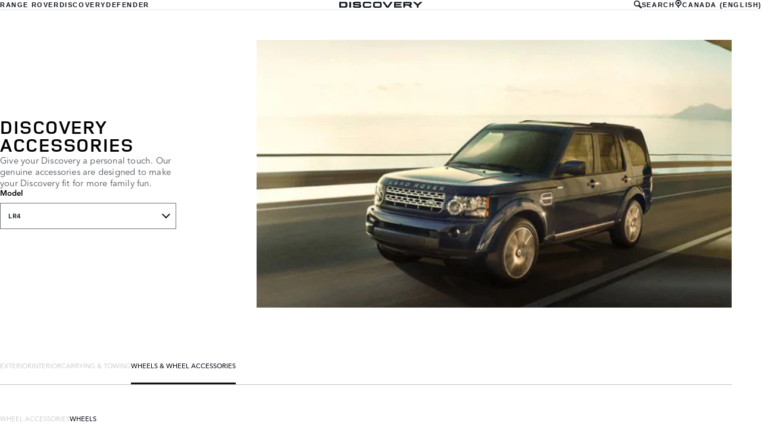

--- FILE ---
content_type: text/html; charset=utf-8
request_url: https://accessories.landrover.com/ca/en/discovery-2009-2016/wheels-wheel-accessories/wheels/
body_size: 6150
content:

<!doctype html>
<!-- My Little Comment -->
<!--[if lt IE 7]>      <html class="no-js lt-ie9 lt-ie8 lt-ie7 " lang="en-ca"> <![endif]-->
<!--[if IE 7]>         <html class="no-js lt-ie9 lt-ie8 " lang="en-ca"> <![endif]-->
<!--[if IE 8]>         <html class="no-js lt-ie9 " lang="en-ca"> <![endif]-->
<!--[if gt IE 8]><!-->
<html class="no-js" lang="en-ca">
<!--<![endif]-->
<head>
    <!-- Begin Google Tag Manager -->
    <script>
        (function (w, d, s, l, i) {
            w[l] = w[l] || [];
            w[l].push({
                'gtm.start':
                    new Date().getTime(),
                event: 'gtm.js'
            });
            var f = d.getElementsByTagName(s)[0],
                j = d.createElement(s),
                dl = l != 'dataLayer' ? '&l=' + l : '';
            j.async = true;
            j.src =
                '//www.googletagmanager.com/gtm.js?id=' + i + dl;
            f.parentNode.insertBefore(j, f);
        })(window, document, 'script', 'dataLayer', 'GTM-K8Z9D4F');
    </script>
    <!-- End Google Tag Manager -->
    <meta charset="utf-8" />
    <meta http-equiv="X-UA-Compatible" content="IE=edge,chrome=1" />
    <title>Discovery - Discovery (2009-2016) - WHEELS &amp; WHEEL ACCESSORIES - WHEELS</title>
    <meta name="description" content="" />
    <meta name="viewport" content="width=device-width, initial-scale=1, maximum-scale=1">

    <meta property="og:title" content="" />
    <meta property="og:type" content="website" />
    <meta property="og:description" content="" />

    <meta name="twitter:card" content="summary_large_image" />
    <meta name="twitter:site" content="" />
    <meta name="twitter:creator" content="" />
    <meta name="twitter:title" content="" />
    <meta name="twitter:description" content="" />


    <meta charset="UTF-8">
    <meta name="viewport" content="width=device-width, initial-scale=1.0">
    <link rel="stylesheet" href="/front-end/assets/styles/index.landrover.css?v=1.8.0.0">




                              <script>!function(a){var e="https://s.go-mpulse.net/boomerang/",t="addEventListener";if("False"=="True")a.BOOMR_config=a.BOOMR_config||{},a.BOOMR_config.PageParams=a.BOOMR_config.PageParams||{},a.BOOMR_config.PageParams.pci=!0,e="https://s2.go-mpulse.net/boomerang/";if(window.BOOMR_API_key="4EZNX-3S7ZT-S6BD3-VFYJG-KJSCV",function(){function n(e){a.BOOMR_onload=e&&e.timeStamp||(new Date).getTime()}if(!a.BOOMR||!a.BOOMR.version&&!a.BOOMR.snippetExecuted){a.BOOMR=a.BOOMR||{},a.BOOMR.snippetExecuted=!0;var i,_,o,r=document.createElement("iframe");if(a[t])a[t]("load",n,!1);else if(a.attachEvent)a.attachEvent("onload",n);r.src="javascript:void(0)",r.title="",r.role="presentation",(r.frameElement||r).style.cssText="width:0;height:0;border:0;display:none;",o=document.getElementsByTagName("script")[0],o.parentNode.insertBefore(r,o);try{_=r.contentWindow.document}catch(O){i=document.domain,r.src="javascript:var d=document.open();d.domain='"+i+"';void(0);",_=r.contentWindow.document}_.open()._l=function(){var a=this.createElement("script");if(i)this.domain=i;a.id="boomr-if-as",a.src=e+"4EZNX-3S7ZT-S6BD3-VFYJG-KJSCV",BOOMR_lstart=(new Date).getTime(),this.body.appendChild(a)},_.write("<bo"+'dy onload="document._l();">'),_.close()}}(),"".length>0)if(a&&"performance"in a&&a.performance&&"function"==typeof a.performance.setResourceTimingBufferSize)a.performance.setResourceTimingBufferSize();!function(){if(BOOMR=a.BOOMR||{},BOOMR.plugins=BOOMR.plugins||{},!BOOMR.plugins.AK){var e=""=="true"?1:0,t="",n="aobytwyxhzehe2lrvfqa-f-37eb4d1cb-clientnsv4-s.akamaihd.net",i="false"=="true"?2:1,_={"ak.v":"39","ak.cp":"885212","ak.ai":parseInt("565433",10),"ak.ol":"0","ak.cr":8,"ak.ipv":4,"ak.proto":"h2","ak.rid":"b6d57195","ak.r":47358,"ak.a2":e,"ak.m":"a","ak.n":"essl","ak.bpcip":"3.131.137.0","ak.cport":56858,"ak.gh":"23.208.24.240","ak.quicv":"","ak.tlsv":"tls1.3","ak.0rtt":"","ak.0rtt.ed":"","ak.csrc":"-","ak.acc":"","ak.t":"1769056608","ak.ak":"hOBiQwZUYzCg5VSAfCLimQ==ZMqcPYS1SVcynAXARcIlrizq+SJWeN/8IBqCKdewfxW9AonWMB+/r9ZuVRlPVixQGKZvqDtXxHDaNb3VNcGgZGzpY8s4KkyNpqGVVwmxhY6CXe2DOb/u1M+BfNOpTFfZNf8y0GGrHQ60vEpc13mIxkDGo9lgh8vasHr6oqjbeio8VG2NZzClovotKI7MVV3EVE2zpHbIHLNmX7iNkqHVGnG3t/[base64]/k=","ak.pv":"6","ak.dpoabenc":"","ak.tf":i};if(""!==t)_["ak.ruds"]=t;var o={i:!1,av:function(e){var t="http.initiator";if(e&&(!e[t]||"spa_hard"===e[t]))_["ak.feo"]=void 0!==a.aFeoApplied?1:0,BOOMR.addVar(_)},rv:function(){var a=["ak.bpcip","ak.cport","ak.cr","ak.csrc","ak.gh","ak.ipv","ak.m","ak.n","ak.ol","ak.proto","ak.quicv","ak.tlsv","ak.0rtt","ak.0rtt.ed","ak.r","ak.acc","ak.t","ak.tf"];BOOMR.removeVar(a)}};BOOMR.plugins.AK={akVars:_,akDNSPreFetchDomain:n,init:function(){if(!o.i){var a=BOOMR.subscribe;a("before_beacon",o.av,null,null),a("onbeacon",o.rv,null,null),o.i=!0}return this},is_complete:function(){return!0}}}}()}(window);</script></head>
<body class="lr full-bleed" id="lang-en" data-message-wishlist-added="">



<header id="stealth" class="market-page">
    <input type="checkbox" name="menu-toggle" id="menu-toggle">
    <label aria-label="toggle the menu visibility on mobile devices" for="menu-toggle">



        <svg xmlns="http://www.w3.org/2000/svg" class="icon-size--sm" viewBox="0 0 16 16" fill="none">
            <path fill-rule="evenodd" clip-rule="evenodd" d="M0 12.7693H16V15.0559H0V12.7693ZM0 9.33594H16V7.05594H0V9.33594ZM0 1.33594V3.6226H16V1.33594H0Z" fill="currentColor" />
        </svg>



        <svg xmlns="http://www.w3.org/2000/svg" class="icons-size--sm" viewBox="0 0 16 16" fill="none">
            <path fill-rule="evenodd" clip-rule="evenodd" d="M2.14783 13.8522C2.24166 13.9468 2.3694 14 2.50266 14C2.63591 14 2.76364 13.9468 2.85749 13.8522L8 8.70428L13.1425 13.8522C13.2364 13.9468 13.3641 14 13.4973 14C13.6306 14 13.7583 13.9468 13.8522 13.8522C13.9468 13.7583 14 13.6306 14 13.4973C14 13.364 13.9468 13.2363 13.8522 13.1425L8.70466 7.99957L13.8522 2.85669C14.0481 2.66071 14.0481 2.34297 13.8522 2.14699C13.6562 1.95101 13.3385 1.95101 13.1425 2.14699L8 7.29487L2.85749 2.14699C2.66152 1.95101 2.34379 1.95101 2.14783 2.14699C1.95186 2.34297 1.95186 2.66071 2.14783 2.85669L7.29534 7.99957L2.14783 13.1425C2.05322 13.2363 2 13.364 2 13.4973C2 13.6306 2.05322 13.7583 2.14783 13.8522Z" fill="currentColor" />
        </svg>




    </label>

    <nav class="primary">
            <ul>
                <li><a href="/ca/en?brand=RangeRover">RANGE ROVER</a></li>
                <li><a href="/ca/en?brand=Discovery">DISCOVERY</a></li>
                <li><a href="/ca/en?brand=Defender">DEFENDER</a></li>
            </ul>
    </nav>

    <div class="text-container">
        <a href="/ca/en?brand=Discovery">
            <img src="/front-end/assets/img/DISCOVERY_Slate_Blue_RGB.svg" alt="Discovery logo">
        </a>        
    </div>

    <nav class="utility">
        <ul>
                <li>
                    <button type="button" data-visibility-toggle aria-controls="header-stealth-search-form" aria-expanded="false">


                        <svg xmlns="http://www.w3.org/2000/svg" class="icon-size--sm" viewBox="0 0 24 24" fill="none" stroke="currentColor">
                            <path fill-rule="evenodd" clip-rule="evenodd" d="M9 16C5.141 16 2 12.859 2 9C2 5.141 5.141 2 9 2C12.859 2 16 5.141 16 9C16 12.859 12.859 16 9 16ZM23.414 20.586L16.613 13.785C17.486 12.398 18 10.761 18 9C18 4.029 13.971 0 9 0C4.029 0 0 4.029 0 9C0 13.971 4.029 18 9 18C10.761 18 12.398 17.486 13.785 16.613L20.586 23.414C20.977 23.805 21.488 24 22 24C22.512 24 23.023 23.805 23.414 23.414C24.195 22.633 24.195 21.367 23.414 20.586Z" fill="#0C121C" />
                        </svg>



                        SEARCH
                    </button>

                    <form data-visibility-focus id="header-stealth-search-form" method="get" action="/ca/en/search">



                        <svg xmlns="http://www.w3.org/2000/svg" class="icon-size--sm" viewBox="0 0 24 24" fill="none" stroke="currentColor">
                            <path fill-rule="evenodd" clip-rule="evenodd" d="M9 16C5.141 16 2 12.859 2 9C2 5.141 5.141 2 9 2C12.859 2 16 5.141 16 9C16 12.859 12.859 16 9 16ZM23.414 20.586L16.613 13.785C17.486 12.398 18 10.761 18 9C18 4.029 13.971 0 9 0C4.029 0 0 4.029 0 9C0 13.971 4.029 18 9 18C10.761 18 12.398 17.486 13.785 16.613L20.586 23.414C20.977 23.805 21.488 24 22 24C22.512 24 23.023 23.805 23.414 23.414C24.195 22.633 24.195 21.367 23.414 20.586Z" fill="#0C121C" />
                        </svg>




                        <label for="input-query" class="visuallyhidden">Enter a word or phrase with which to search the contents of the site</label>
                        <input type="search" name="q" id="input-query" autocomplete="off" placeholder="SEARCH">
                    </form>
                </li>
            <li class="language-select">
                <button type="button" data-visibility-toggle aria-expanded="false" aria-controls="market-selector-stealth">
                    <span>


                        <svg xmlns="http://www.w3.org/2000/svg" class="icon-size--sm" viewBox="0 0 24 24" fill="none" stroke="currentColor">
                            <path fill-rule="evenodd" clip-rule="evenodd" d="M15.6 15.006L12.516 16.859C12.364 16.948 12.188 17 12 17C11.812 17 11.636 16.948 11.486 16.858L8.4 15.004C6.364 13.781 5 11.55 5 9C5 5.134 8.134 2 12 2C15.867 2 19 5.134 19 9C19 11.55 17.637 13.781 15.6 15.006ZM12 0C7.029 0 3 4.029 3 9C3 11.948 4.417 14.564 6.607 16.206L8.996 17.996C10.213 18.908 11 20.361 11 22V23C11 23.553 11.448 24 12 24C12.552 24 13 23.553 13 23V22C13 20.361 13.788 18.908 15.004 17.996L17.395 16.206C19.584 14.564 21 11.948 21 9C21 4.029 16.971 0 12 0ZM12 6C13.657 6 15 7.343 15 9C15 10.657 13.657 12 12 12C10.343 12 9 10.657 9 9C9 7.343 10.343 6 12 6Z" fill="#0C121C" />
                        </svg>



                    </span>
                        <span>CANADA (ENGLISH)</span>
                </button>


                <section class="market-selector--stealth" id="market-selector-stealth">
                    <div class="contents">
                        <button type="button" aria-label="close the market selector popup" class="dismiss" data-visibility-toggle aria-controls="market-selector-stealth">



                            <svg xmlns="http://www.w3.org/2000/svg" class="icons-size--sm" viewBox="0 0 16 16" fill="none">
                                <path fill-rule="evenodd" clip-rule="evenodd" d="M2.14783 13.8522C2.24166 13.9468 2.3694 14 2.50266 14C2.63591 14 2.76364 13.9468 2.85749 13.8522L8 8.70428L13.1425 13.8522C13.2364 13.9468 13.3641 14 13.4973 14C13.6306 14 13.7583 13.9468 13.8522 13.8522C13.9468 13.7583 14 13.6306 14 13.4973C14 13.364 13.9468 13.2363 13.8522 13.1425L8.70466 7.99957L13.8522 2.85669C14.0481 2.66071 14.0481 2.34297 13.8522 2.14699C13.6562 1.95101 13.3385 1.95101 13.1425 2.14699L8 7.29487L2.85749 2.14699C2.66152 1.95101 2.34379 1.95101 2.14783 2.14699C1.95186 2.34297 1.95186 2.66071 2.14783 2.85669L7.29534 7.99957L2.14783 13.1425C2.05322 13.2363 2 13.364 2 13.4973C2 13.6306 2.05322 13.7583 2.14783 13.8522Z" fill="currentColor" />
                            </svg>




                        </button>
                        <form action="/">
                            <fieldset>
                                <legend>Select your region</legend>
                                <p>If your region isn't listed below, please visit our <a href="/gl/en/">international website.</a></p>
                                <div class="form-controls">
                                    <div class="form-control form-control__select">
                                        <label for="region">Select a region</label>
                                        <select name="market-selector[region]" id="region" required>
                                            <option value="" disabled selected hidden>SELECT A REGION</option>
                                        </select>
                                    </div>

                                    <div class="form-control form-control__select">
                                        <label for="market">Select a market</label>
                                        <select name="market-selector[market]" id="market" required disabled>
                                            <option value="" disabled selected hidden>SELECT A MARKET</option>
                                        </select>
                                    </div>

                                    <div class="form-control form-control__select">
                                        <label for="language">Select a language</label>
                                        <select name="market-selector[language]" id="language" required disabled>
                                            <option value="" disabled selected hidden>SELECT A LANGUAGE</option>
                                        </select>
                                    </div>
                                </div>
                            </fieldset>
                            <a class="btn continue" href="/" disabled>Continue</button>
                        </form>
                        <a href="/gl/en/" class="icon:chevron-right">VISIT THE INTERNATIONAL SITE</a>
                    </div>
                </section>
            </li>
           
        </ul>
    </nav>
</header>    <main id="main-content">
    
        <section class="banner-stealth">
            <div class="text-container">
                <h1>DISCOVERY ACCESSORIES</h1>
                <h2>Give your Discovery a personal touch.  Our genuine accessories are designed to make your Discovery fit for more family fun.</h2>

                <nav class="model-nav dropdown link-dropdown">
                    <h3>Model</h3>
                    <button type="button" aria-controls="banner-stealth-model-nav" aria-expanded="false">LR4</button>
                    <ul class="dropdown link-dropdown" id="banner-stealth-model-nav">
                            <li><a href="/ca/en/discovery?brand=Discovery">DISCOVERY</a></li>
                            <li><a href="/ca/en/discovery-sport?brand=Discovery">DISCOVERY SPORT</a></li>
                            <li><a href="/ca/en/discovery-2009-2016?brand=Discovery">LR4</a></li>
                    </ul>
                </nav>
            </div>
            <div class="image-container">
                <img src="/front-end/assets/img/nameplate/Discovery/DISCOVERY-(2009-2016)-L.png" alt="DISCOVERY">
            </div>
        </section>

<section class="tabs tabs-stealth">
    <div id="tab-section"></div>
    <nav>
            <ul role="tablist" aria-label="top level tabs" class="tabs__main">
                    <li role="tab" aria-selected="false">
                        <a href="/ca/en/discovery-2009-2016/exterior/?brand=Discovery#tab-section">EXTERIOR</a>
                    </li>
                    <li role="tab" aria-selected="false">
                        <a href="/ca/en/discovery-2009-2016/interior/?brand=Discovery#tab-section">INTERIOR</a>
                    </li>
                    <li role="tab" aria-selected="false">
                        <a href="/ca/en/discovery-2009-2016/carrying-towing/?brand=Discovery#tab-section">CARRYING &amp; TOWING</a>
                    </li>
                    <li role="tab" aria-selected="true">
                        <a href="/ca/en/discovery-2009-2016/wheels-wheel-accessories/?brand=Discovery#tab-section">WHEELS &amp; WHEEL ACCESSORIES</a>
                    </li>
            </ul>


        <ul role="tablist" aria-label="secondary tabs" class="tabs__secondary">
                    <li role="tab" aria-selected="false">
                        <a href="/ca/en/discovery-2009-2016/wheels-wheel-accessories/wheel-accessories/?brand=Discovery#tab-section">WHEEL ACCESSORIES</a>
                    </li>
                    <li role="tab" aria-selected="true">
                        <a href="/ca/en/discovery-2009-2016/wheels-wheel-accessories/wheels/?brand=Discovery#tab-section">WHEELS</a>
                    </li>
        </ul>
        <div class="tabs__secondary-controls">
            <button type="button" class="btn prev chevron-left" aria-label="click to go to the previous item in the list"><div></div></button>
            <button type="button" class="btn next chevron-right" aria-label="click to go to the next item in the list"><div></div></button>
        </div>
    </nav>
</section>


        <section class="grid-container grid-container-stealth">
            <ul class="grid">
                    <li>
                        <div class="card">
                            <a href="/ca/en/discovery-2009-2016/wheels-wheel-accessories/wheels/lr051523-alloy-wheel-19-7-split-spoke-style-702-with-sparkle-silver-finish/?brand=Discovery#tab-section" class="card-contents">
                                <div class="image-container">
                                        <img src="/catalog-assets/land_rover/discovery-placeholder.png" alt="Alloy Wheel - 19&quot; 7 Split-Spoke, &#x27;Style 702&#x27;, with Sparkle Silver finish image">
                                </div>
                                <div class="text-container">
                                        <h3>Alloy Wheel - 19&quot; 7 Split-Spoke, &#x27;Style 702&#x27;, with Sparkle Silver finish</h3>
                                        <p>LR051523</p>
                                </div>
                            </a>
                                <a href="/ca/en/discovery-2009-2016/wheels-wheel-accessories/wheels/lr051523-alloy-wheel-19-7-split-spoke-style-702-with-sparkle-silver-finish/?brand=Discovery#tab-section" class="card-link">EXPLORE</a>

                        </div>
                    </li>
                    <li>
                        <div class="card">
                            <a href="/ca/en/discovery-2009-2016/wheels-wheel-accessories/wheels/lr008547-alloy-wheel-19-7-spoke-style-701-with-sparkle-silver-finish/?brand=Discovery#tab-section" class="card-contents">
                                <div class="image-container">
                                        <img src="/catalog-assets/land_rover/discovery_(2009-2016)_lr008547_1.jpg" alt="Alloy Wheel - 19&quot; 7 Spoke, &#x27;Style 701&#x27;, with Sparkle Silver finish image">
                                </div>
                                <div class="text-container">
                                        <h3>Alloy Wheel - 19&quot; 7 Spoke, &#x27;Style 701&#x27;, with Sparkle Silver finish</h3>
                                        <p>LR008547</p>
                                </div>
                            </a>
                                <a href="/ca/en/discovery-2009-2016/wheels-wheel-accessories/wheels/lr008547-alloy-wheel-19-7-spoke-style-701-with-sparkle-silver-finish/?brand=Discovery#tab-section" class="card-link">EXPLORE</a>

                        </div>
                    </li>
                    <li>
                        <div class="card">
                            <a href="/ca/en/discovery-2009-2016/wheels-wheel-accessories/wheels/vplaw0003-alloy-wheel-20-10-spoke-style-104-with-titan-silver-finish/?brand=Discovery#tab-section" class="card-contents">
                                <div class="image-container">
                                        <img src="/catalog-assets/land_rover/discovery_(2009-2016)_vplaw0003_1.jpg" alt="Alloy Wheel - 20&quot; 10 Spoke, &#x27;Style 104&#x27;, with Titan Silver finish image">
                                </div>
                                <div class="text-container">
                                        <h3>Alloy Wheel - 20&quot; 10 Spoke, &#x27;Style 104&#x27;, with Titan Silver finish</h3>
                                        <p>VPLAW0003</p>
                                </div>
                            </a>
                                <a href="/ca/en/discovery-2009-2016/wheels-wheel-accessories/wheels/vplaw0003-alloy-wheel-20-10-spoke-style-104-with-titan-silver-finish/?brand=Discovery#tab-section" class="card-link">EXPLORE</a>

                        </div>
                    </li>
                    <li>
                        <div class="card">
                            <a href="/ca/en/discovery-2009-2016/wheels-wheel-accessories/wheels/vplaw0002-alloy-wheel-20-5-split-spoke-style-510-with-diamond-turned-and-gloss-black-finish/?brand=Discovery#tab-section" class="card-contents">
                                <div class="image-container">
                                        <img src="/catalog-assets/land_rover/discovery_(2009-2016)_vplaw0002_1.jpg" alt="Alloy Wheel - 20&quot; 5 Split-Spoke, &#x27;Style 510&#x27;, with Diamond Turned and Gloss Black finish image">
                                </div>
                                <div class="text-container">
                                        <h3>Alloy Wheel - 20&quot; 5 Split-Spoke, &#x27;Style 510&#x27;, with Diamond Turned and Gloss Black finish</h3>
                                        <p>VPLAW0002</p>
                                </div>
                            </a>
                                <a href="/ca/en/discovery-2009-2016/wheels-wheel-accessories/wheels/vplaw0002-alloy-wheel-20-5-split-spoke-style-510-with-diamond-turned-and-gloss-black-finish/?brand=Discovery#tab-section" class="card-link">EXPLORE</a>

                        </div>
                    </li>
            </ul>
        </section>


    </main>
    
<footer>
    <section class="container">
            <section class="footer-nav">
                <nav>

                    <ul>
                            <li><a href="https://www.landrover.ca/en/terms-and-conditions.html" target="_blank">TERMS AND CONDITIONS</a></li>
                            <li><a href="https://www.landrover.ca/en/cookie-and-privacy-policy.html" target="_blank">COOKIE AND PRIVACY POLICY</a></li>
                            <li><a href="https://www.landrover.ca/en/ownership/contact-us/index.html" target="_blank">CONTACT US</a></li>
                            <li><a href="https://www.landrover.ca/en/cyber-incident-faqs.html" target="_blank">CYBER INCIDENT</a></li>
                            <li>
                                <div id="teconsent"></div>
                                <div id="consent_blackbar"></div>
                            </li>
                    </ul>
                </nav>
            </section>
        <section class="footer-content">


                <p class="copyright">&copy; JAGUAR LAND ROVER LIMITED 2025</p>

            <p class="blurb">
            </p>

                    <p><p>Some features on images may vary between optional and standard for different model years and due to the impact of Covid-19, many of our images have not been updated to reflect 22MY specifications. Please refer to the car configurator and additionally consult your local Retailer for detailed 22MY specifications and do not base an order on website imagery alone.&nbsp; Jaguar Land Rover Limited is constantly seeking ways to improve the specification, design and production of its vehicles, parts and accessories and alterations take place continually, and we reserve the right to change without notice.</p></p>
                    <p><p>&nbsp;</p></p>
                    <p><p>Registered Office: Abbey Road, Whitley, Coventry CV3 4LF<br>Registered in England No: 1672070</p></p>

        </section>
    </section>

</footer>


    <script type="module" defer src="/front-end/assets/scripts/main.js?v=1.8.1.0"></script>
</body>
</html>